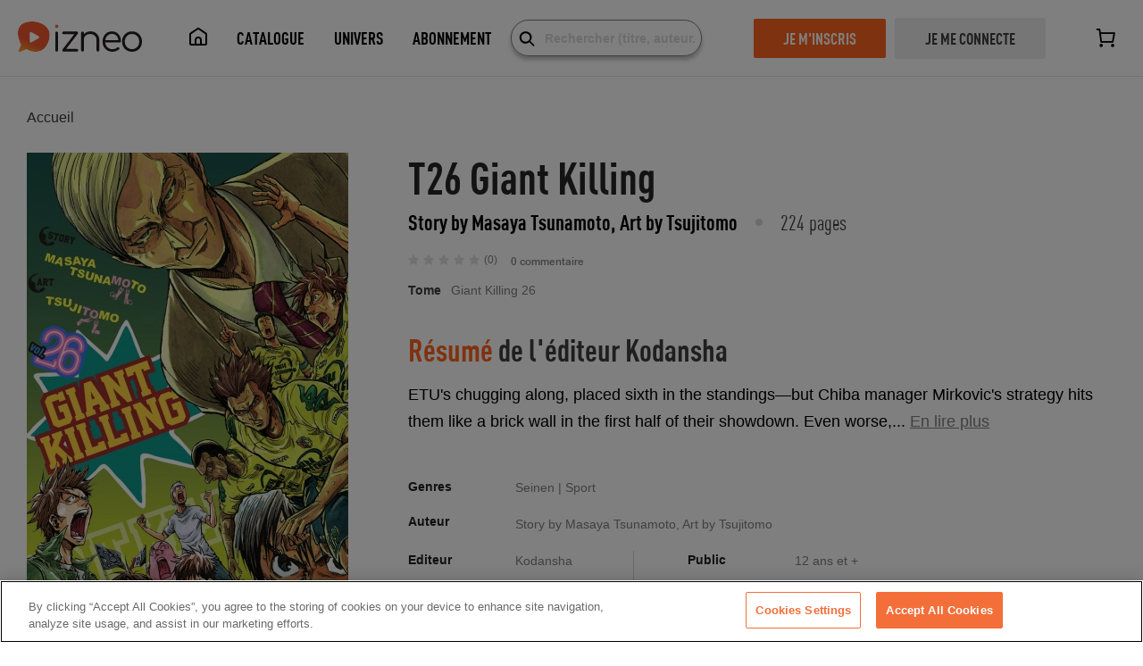

--- FILE ---
content_type: application/javascript; charset=UTF-8
request_url: https://www.izneo.com/_nuxt/a593ad5.js
body_size: 4560
content:
(window.webpackJsonp=window.webpackJsonp||[]).push([[0],{1186:function(e,t,r){"use strict";r.r(t);var n={name:"PaginationArrow",props:{disabled:{type:Boolean,default:!1},prev:{type:Boolean,default:!1},title:{type:String,default:""}}},o=(r(1286),r(5)),component=Object(o.a)(n,(function(){var e=this,t=e.$createElement,r=e._self._c||t;return r("button",{staticClass:"pagination-arrow",attrs:{title:e.title,disabled:e.disabled},on:{click:function(t){return e.$emit("navigation")}}},[r("svg",{class:{previous:e.prev},attrs:{xmlns:"http://www.w3.org/2000/svg",width:"25",height:"25",viewBox:"0 0 25 25",fill:"none"}},[r("path",{attrs:{d:"M15.707 12.708L9.70703 18.708L8.29206 17.293L12.877 12.708L8.29206 8.12302L9.70703 6.70801L15.707 12.708Z",fill:e.disabled?"#D8D8D8":"#212121"}})])])}),[],!1,null,"26dd357a",null);t.default=component.exports},1286:function(e,t,r){"use strict";var n=r(797);r.n(n).a},1287:function(e,t,r){(t=r(12)(!1)).push([e.i,".pagination-arrow[data-v-26dd357a]{cursor:pointer;width:35px;height:35px;border-radius:50%;background:#fff;border:1px solid #d8d8d8;display:flex;align-items:center;justify-content:center;transition:.3s}.pagination-arrow svg[data-v-26dd357a]{margin-left:3px}.pagination-arrow svg.previous[data-v-26dd357a]{rotate:180deg;margin-right:3px;margin-left:0}.pagination-arrow[data-v-26dd357a]:hover{background:#ededed}.pagination-arrow[data-v-26dd357a]:disabled{pointer-events:none}",""]),e.exports=t},1288:function(e,t,r){"use strict";var n=r(799);r.n(n).a},1289:function(e,t,r){(t=r(12)(!1)).push([e.i,".pagination_arrow{cursor:pointer}.pagination_page,.pagination_page.pagination_page a{color:#212121;width:35px;height:35px}.pagination_page.pagination_page--active{color:#fff;background-color:#212121}.pagination_page.pagination_page--active a{color:#fff}@media only screen and (max-width:767px){.pagination_list .pagination_page{display:none}.pagination_list .pagination_page--active,.pagination_list .pagination_page--next,.pagination_list .pagination_page--next--next,.pagination_list .pagination_page--prev,.pagination_list .pagination_page--prev--prev{display:flex}}",""]),e.exports=t},612:function(e,t,r){var content=r(619);"string"==typeof content&&(content=[[e.i,content,""]]),content.locals&&(e.exports=content.locals);(0,r(13).default)("1fb83315",content,!0,{sourceMap:!1})},614:function(e,t,r){"use strict";var n=r(21),o=r(11),c=r(93),l=r(33),f=r(26),d=r(50),h=r(173),v=r(91),m=r(8),x=r(78),y=r(92).f,_=r(57).f,w=r(30).f,P=r(627).trim,O=o.Number,N=O.prototype,j="Number"==d(x(N)),k=function(e){var t,r,n,o,c,l,f,code,d=v(e,!1);if("string"==typeof d&&d.length>2)if(43===(t=(d=P(d)).charCodeAt(0))||45===t){if(88===(r=d.charCodeAt(2))||120===r)return NaN}else if(48===t){switch(d.charCodeAt(1)){case 66:case 98:n=2,o=49;break;case 79:case 111:n=8,o=55;break;default:return+d}for(l=(c=d.slice(2)).length,f=0;f<l;f++)if((code=c.charCodeAt(f))<48||code>o)return NaN;return parseInt(c,n)}return+d};if(c("Number",!O(" 0o1")||!O("0b1")||O("+0x1"))){for(var E,C=function(e){var t=arguments.length<1?0:e,r=this;return r instanceof C&&(j?m((function(){N.valueOf.call(r)})):"Number"!=d(r))?h(new O(k(t)),r,C):k(t)},A=n?y(O):"MAX_VALUE,MIN_VALUE,NaN,NEGATIVE_INFINITY,POSITIVE_INFINITY,EPSILON,isFinite,isInteger,isNaN,isSafeInteger,MAX_SAFE_INTEGER,MIN_SAFE_INTEGER,parseFloat,parseInt,isInteger".split(","),$=0;A.length>$;$++)f(O,E=A[$])&&!f(C,E)&&w(C,E,_(O,E));C.prototype=N,N.constructor=C,l(o,"Number",C)}},616:function(e,t,r){"use strict";var n=r(612);r.n(n).a},619:function(e,t,r){(t=r(12)(!1)).push([e.i,'.breadcrumb{padding-top:30px}.breadcrumb ul{display:flex}.breadcrumb li{position:relative;padding-right:10px;margin-right:10px}.breadcrumb li:after{content:"";display:block;background-color:hsla(0,0%,84.7%,.5);position:absolute;top:1px;bottom:1px;right:0;width:1px}.breadcrumb li:last-of-type:after{display:none}@media only screen and (max-width:767px){.breadcrumb{padding-top:30px}.breadcrumb li,.breadcrumb ul{display:inline}.breadcrumb li{font-family:Arial,sans-serif;font-size:.8em;padding-right:0;margin-right:0}.breadcrumb li:after{color:#b3b3b3;background-color:transparent;background-color:initial;display:inline;content:" | ";position:static}.breadcrumb li:last-of-type:after{display:none}}.breadcrumb a{font-size:16px;font-size:1rem;color:rgba(62,62,62,.5)}.breadcrumb a:hover{color:#ff641e}@media only screen and (max-width:767px){.breadcrumb a{font-size:13px;font-size:.8125rem}}.breadcrumb_current a{color:#3e3e3e}.breadcrumb-white a{color:hsla(0,0%,100%,.5)}.breadcrumb-white .breadcrumb_current a{color:#fff}',""]),e.exports=t},621:function(e,t,r){"use strict";r.r(t);r(28),r(638),r(25),r(24),r(29),r(18),r(637),r(614),r(46),r(47),r(36),r(27);var n=r(14),o=(r(4),r(0));function c(object,e){var t=Object.keys(object);if(Object.getOwnPropertySymbols){var r=Object.getOwnPropertySymbols(object);e&&(r=r.filter((function(e){return Object.getOwnPropertyDescriptor(object,e).enumerable}))),t.push.apply(t,r)}return t}function l(e){for(var i=1;i<arguments.length;i++){var source=null!=arguments[i]?arguments[i]:{};i%2?c(Object(source),!0).forEach((function(t){Object(n.a)(e,t,source[t])})):Object.getOwnPropertyDescriptors?Object.defineProperties(e,Object.getOwnPropertyDescriptors(source)):c(Object(source)).forEach((function(t){Object.defineProperty(e,t,Object.getOwnPropertyDescriptor(source,t))}))}return e}var f={name:"PaginationTrigger",props:{pageNumber:{type:[Number,String],required:!0}},computed:{newPageTo:function(){var e=l(l({},this.$route.query),{},{page:this.pageNumber});return{path:"".concat(this.$route.path),query:e}}},methods:{onClick:function(){"number"==typeof this.pageNumber&&this.$emit("loadPage",this.pageNumber)}}},d=r(5);function h(object,e){var t=Object.keys(object);if(Object.getOwnPropertySymbols){var r=Object.getOwnPropertySymbols(object);e&&(r=r.filter((function(e){return Object.getOwnPropertyDescriptor(object,e).enumerable}))),t.push.apply(t,r)}return t}function v(e){for(var i=1;i<arguments.length;i++){var source=null!=arguments[i]?arguments[i]:{};i%2?h(Object(source),!0).forEach((function(t){Object(n.a)(e,t,source[t])})):Object.getOwnPropertyDescriptors?Object.defineProperties(e,Object.getOwnPropertyDescriptors(source)):h(Object(source)).forEach((function(t){Object.defineProperty(e,t,Object.getOwnPropertyDescriptor(source,t))}))}return e}var m={name:"Pagination",components:{PaginationTrigger:Object(d.a)(f,(function(){var e=this,t=e.$createElement,r=e._self._c||t;return r("div",{staticClass:"pagination_page"},["..."!==e.pageNumber?r("NuxtLink",{attrs:{to:e.newPageTo},nativeOn:{click:function(t){return e.onClick(t)}}},[e._v("\n    "+e._s(e.pageNumber))]):e._e(),e._v(" "),"..."===e.pageNumber?r("span",[e._v(e._s(e.pageNumber))]):e._e()],1)}),[],!1,null,null,null).exports,PaginationArrow:r(1186).default},props:{totalPage:{type:Number,required:!0}},fetch:function(){var e=this;return Object(o.a)(regeneratorRuntime.mark((function t(){return regeneratorRuntime.wrap((function(t){for(;;)switch(t.prev=t.next){case 0:e.setParamsFromUrl();case 1:case"end":return t.stop()}}),t)})))()},data:function(){return{visiblePagesCount:7,selectedPage:1}},computed:{isPreviousButtonDisabled:function(){return 1===this.selectedPage},isNextButtonDisabled:function(){return this.selectedPage===this.totalPage},paginationTriggers:function(){var e=null,t=this.selectedPage,r=this.totalPage,n=this.visiblePagesCount,o=r-3;if(e=Array(r<=n?r:n).fill(0).map((function(e,t){return r-t})),e.reverse(),r>n)if(t>4&&t<o)e=[],e[0]=t-1,e[1]=t,e[2]=t+1,e.unshift(1,"..."),e.push("...",r);else if(t<=4){for(var i=0;i<=6;i++)e[i]=i+1;e.splice(5,2),e.push("...",r)}else if(t>=o){for(var c=0;c<=6;c++)e[c]=r-c;e.reverse(),e.splice(0,2),e.unshift(1,"...")}return e}},watch:{$route:function(){this.setParamsFromUrl()},selectedPage:function(){this.$emit("updatePage",this.selectedPage)}},methods:{paginationClass:function(e){var t;switch(+e){case+this.selectedPage:t="--active";break;case+this.selectedPage-1:t="--prev";break;case+this.selectedPage+1:t="--next";break;default:t=""}return"..."===e?t="--dots":+e==+this.selectedPage+2&&1==+this.selectedPage?t="--next--next":+e==+this.selectedPage-2&&+this.selectedPage===this.totalPage&&(t="--prev--prev"),t},setParamsFromUrl:function(){this.selectedPage=this.$route.query.page?isNaN(+this.$route.query.page)?1:+this.$route.query.page:1,this.$emit("loadPage",this.selectedPage)},pageChangeHandle:function(e){var t=this;return Object(o.a)(regeneratorRuntime.mark((function r(){var n;return regeneratorRuntime.wrap((function(r){for(;;)switch(r.prev=r.next){case 0:n=t.selectedPage,r.t0=e,r.next="next"===r.t0?4:"previous"===r.t0?6:8;break;case 4:return n+=1,r.abrupt("break",9);case 6:return n-=1,r.abrupt("break",9);case 8:n=e;case 9:["next","previous"].includes(e)&&t.$router.push({path:t.$route.path,query:v(v({},t.$route.query),{},{page:n})}),t.selectedPage=n;case 11:case"end":return r.stop()}}),r)})))()}}},x=(r(689),r(1288),Object(d.a)(m,(function(){var e=this,t=e.$createElement,r=e._self._c||t;return r("div",{staticClass:"trunk pagination"},[r("PaginationArrow",{attrs:{disabled:e.isPreviousButtonDisabled,title:e.$t("catalog.prev"),prev:""},on:{navigation:function(t){return e.pageChangeHandle("previous")}}}),e._v(" "),r("div",{staticClass:"pagination_list"},e._l(e.paginationTriggers,(function(t,n){return r("PaginationTrigger",{key:"..."===t?t+n:t,class:"pagination_page"+e.paginationClass(t),attrs:{"page-number":t},on:{loadPage:e.pageChangeHandle}})})),1),e._v(" "),r("PaginationArrow",{attrs:{title:e.$t("catalog.next"),disabled:e.isNextButtonDisabled},on:{navigation:function(t){return e.pageChangeHandle("next")}}})],1)}),[],!1,null,null,null));t.default=x.exports;installComponents(x,{PaginationArrow:r(1186).default,PaginationTrigger:r(651).default})},624:function(e,t){e.exports="\t\n\v\f\r                　\u2028\u2029\ufeff"},627:function(e,t,r){var n=r(37),o="["+r(624)+"]",c=RegExp("^"+o+o+"*"),l=RegExp(o+o+"*$"),f=function(e){return function(t){var r=String(n(t));return 1&e&&(r=r.replace(c,"")),2&e&&(r=r.replace(l,"")),r}};e.exports={start:f(1),end:f(2),trim:f(3)}},637:function(e,t,r){"use strict";var n=r(6),o=r(170),c=r(63),l=r(32),f=r(48),d=r(174),h=r(94),v=r(95),m=r(43),x=v("splice"),y=m("splice",{ACCESSORS:!0,0:0,1:2}),_=Math.max,w=Math.min;n({target:"Array",proto:!0,forced:!x||!y},{splice:function(e,t){var r,n,v,m,x,y,P=f(this),O=l(P.length),N=o(e,O),j=arguments.length;if(0===j?r=n=0:1===j?(r=0,n=O-N):(r=j-2,n=w(_(c(t),0),O-N)),O+r-n>9007199254740991)throw TypeError("Maximum allowed length exceeded");for(v=d(P,n),m=0;m<n;m++)(x=N+m)in P&&h(v,m,P[x]);if(v.length=n,r<n){for(m=N;m<O-n;m++)y=m+r,(x=m+n)in P?P[y]=P[x]:delete P[y];for(m=O;m>O-n+r;m--)delete P[m-1]}else if(r>n)for(m=O-n;m>N;m--)y=m+r-1,(x=m+n-1)in P?P[y]=P[x]:delete P[y];for(m=0;m<r;m++)P[m+N]=arguments[m+2];return P.length=O-n+r,v}})},638:function(e,t,r){var n=r(6),o=r(639),c=r(126);n({target:"Array",proto:!0},{fill:o}),c("fill")},639:function(e,t,r){"use strict";var n=r(48),o=r(170),c=r(32);e.exports=function(e){for(var t=n(this),r=c(t.length),l=arguments.length,f=o(l>1?arguments[1]:void 0,r),d=l>2?arguments[2]:void 0,h=void 0===d?r:o(d,r);h>f;)t[f++]=e;return t}},651:function(e,t,r){"use strict";r.r(t);r(614);var n={props:{pageNumber:{type:[Number,String],required:!0}},methods:{onClick:function(){"number"==typeof this.pageNumber&&this.$emit("loadPage",this.pageNumber)}}},o=(r(800),r(5)),component=Object(o.a)(n,(function(){var e=this.$createElement;return(this._self._c||e)("span",{on:{click:this.onClick}},[this._v(this._s(this.pageNumber))])}),[],!1,null,"14cba4b2",null);t.default=component.exports},671:function(e,t,r){var content=r(798);"string"==typeof content&&(content=[[e.i,content,""]]),content.locals&&(e.exports=content.locals);(0,r(13).default)("2b56a4f0",content,!0,{sourceMap:!1})},672:function(e,t,r){var content=r(801);"string"==typeof content&&(content=[[e.i,content,""]]),content.locals&&(e.exports=content.locals);(0,r(13).default)("fc2e6796",content,!0,{sourceMap:!1})},689:function(e,t,r){"use strict";var n=r(671);r.n(n).a},797:function(e,t,r){var content=r(1287);"string"==typeof content&&(content=[[e.i,content,""]]),content.locals&&(e.exports=content.locals);(0,r(13).default)("3167180c",content,!0,{sourceMap:!1})},798:function(e,t,r){(t=r(12)(!1)).push([e.i,'.pagination{justify-content:space-between;max-width:500px;margin:80px auto}.pagination,.pagination_arrow{display:flex;align-items:center}.pagination_arrow{position:relative;justify-content:center;width:52px;height:52px;background-color:#d8d8d8;border-radius:50%;transition:all .2s ease}.pagination_arrow:before{content:"";display:block;position:absolute;top:50%;left:50%;transform:translateX(-50%) translateY(-50%);width:0;height:0;border-style:solid;transition:all .2s ease}.pagination_before:before{border-width:6.5px 6.5px 6.5px 0;border-color:transparent #000 transparent transparent}.pagination_before:hover{background-color:#ff641e}.pagination_before:hover:before{border-color:transparent #fff transparent transparent}.pagination_after:before{border-width:6.5px 0 6.5px 6.5px;border-color:transparent transparent transparent #000}.pagination_after:hover{background-color:#ff641e}.pagination_after:hover:before{border-color:transparent transparent transparent #fff}.pagination_list{display:flex;align-items:center;justify-content:center}.pagination_page,.pagination_separ{display:flex;align-items:center;justify-content:center;width:40px;height:40px}.pagination_page{border-radius:50%;transition:all .2s ease}.pagination_page:hover{background-color:#f0f0f0;color:#000}.pagination_page--active,.pagination_page--active:hover{color:#fff;background-color:#ff641e}.pagination_page a{display:flex;align-items:center;justify-content:center;width:40px;height:40px}@media only screen and (max-width:767px){.pagination_page{display:none}.pagination_page:first-child,.pagination_page:last-of-type,.pagination_page:nth-child(2){display:flex}}',""]),e.exports=t},799:function(e,t,r){var content=r(1289);"string"==typeof content&&(content=[[e.i,content,""]]),content.locals&&(e.exports=content.locals);(0,r(13).default)("c04b944c",content,!0,{sourceMap:!1})},800:function(e,t,r){"use strict";var n=r(672);r.n(n).a},801:function(e,t,r){(t=r(12)(!1)).push([e.i,"span[data-v-14cba4b2]{cursor:pointer;display:flex;align-items:center;justify-content:center;width:40px;height:40px}",""]),e.exports=t}}]);